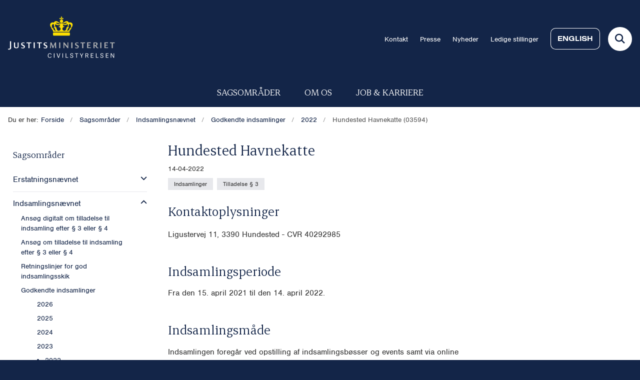

--- FILE ---
content_type: text/html; charset=utf-8
request_url: https://www.civilstyrelsen.dk/sagsomraader/indsamlingsnaevnet/godkendte-indsamlinger/2022/hundested-havnekatte-03594
body_size: 7205
content:

<!DOCTYPE html>
<html lang="da">
<head id="Head1"><title>
Hundested Havnekatte
</title><meta charset="utf-8" /><meta name="viewport" content="width=device-width, initial-scale=1.0" /><meta http-equiv="X-UA-Compatible" content="IE=edge" /><meta name="documentReference" content="23787">
<meta name="description" content=" ">
<meta property="og:title" content="Hundested Havnekatte ">
<meta property="twitter:title" content="Hundested Havnekatte ">
<meta property="og:description" content=" ">
<meta property="twitter:description" content=" ">
<meta property="og:url" content="https://www.civilstyrelsen.dk/sagsomraader/indsamlingsnaevnet/godkendte-indsamlinger/2022/hundested-havnekatte-03594">
<meta property="twitter:card" content="summary">
<link href="/Assets/GoBasic/Plugins/Release/h01.gobasic.plugins.css?t=270320251324" rel="stylesheet">
<link href="/Themes/CIV-2025/Release/h03.theme.min.css?t=270320251324" rel="stylesheet">
<script type="text/javascript" src="/Assets/GoBasic/Plugins/Release/h01.gobasic.plugins.min.js?t=270320251324"></script>
<link rel="shortcut icon" href="/Media/5/7/kronen.png" /><link rel="icon" sizes="32x32" type="image/png" href="/Media/5/7/kronen.png?width=32&amp;height=32" /><link rel="icon" sizes="16x16" type="image/png" href="/Media/5/7/kronen.png?width=16&amp;height=16" /><link rel="icon" sizes="128x128" type="image/png" href="/Media/5/7/kronen.png?width=128&amp;height=128" /><link rel="icon" sizes="196x196" type="image/png" href="/Media/5/7/kronen.png?width=196&amp;height=196" /><link rel="apple-touch-icon" sizes="180x180" href="/Media/5/7/kronen.png?width=180&amp;height=180" /><link rel="apple-touch-icon" sizes="152x152" href="/Media/5/7/kronen.png?width=152&amp;height=152" /><link rel="apple-touch-icon" sizes="167x167" href="/Media/5/7/kronen.png?width=167&amp;height=167" /><link rel="canonical" href="https://www.civilstyrelsen.dk/sagsomraader/indsamlingsnaevnet/godkendte-indsamlinger/2022/hundested-havnekatte-03594" />
    <script >
        var application = {};
        application.script = {
            scripts: [],
            register: function (name, config, id) {
                this.scripts.push({
                    name: name,
                    scope: {
                        config: config,
                        element: $('#' + id)
                    }
                });
            }
        }
    </script>
</head>
<body id="body" class="publication-page">
    <form method="post" action="./hundested-havnekatte-03594" id="form1">
<div class="aspNetHidden">
<input type="hidden" name="__VIEWSTATE" id="__VIEWSTATE" value="uHuOXOCj3NT3Y7eKwGb4RlBN0gEnbfIYIHbf5F9pJZlwCSuNVa3aOEF+Hn3dUKe9WI+C4/WJHcfZT03G0otLgg==" />
</div>

<div class="aspNetHidden">

	<input type="hidden" name="__VIEWSTATEGENERATOR" id="__VIEWSTATEGENERATOR" value="9D456832" />
</div>

        <input type="hidden" value=""
            name="devicePixelRatio" id="devicePixelRatio" />
        <script >
            $(document).ready(function () {
                $("#devicePixelRatio").val(window.devicePixelRatio);
            });
        </script>
        <div id="wrapper" class="wrapper">
	
        

        <header class="header">
            <a id="skip" href="#content-main">Spring hovednavigationen over</a>
            
            <div class="header-container">
                
                <div class="logo">
                    <div>
                        <a aria-label="Gå til forsiden af Civilstyrelsen.dk" href="/"><img src="/Media/1/B/logo%20(2).png" alt="logo" /></a>
                    </div>
                </div>
                
                        <div class="services">
<div class="service-menu">

                    
                        <nav id="services_ctl01_serviceMenu_ctrl" aria-label="Service Menu" class="service">
<div>
<ul>
<li class="service-link collapsed"><a href="/service-navigation/kontakt" data-id="6396"><span>Kontakt</span></a><a tabindex="0" role="button" aria-label="Fold underpunkter ud" class="toggler"></a></li><li class="service-link"><a href="/om-os/presse" data-id="6397"><span>Presse</span></a></li><li class="service-link collapsed"><a href="/nyheder" data-id="6505"><span>Nyheder</span></a><a tabindex="0" role="button" aria-label="Fold underpunkter ud" class="toggler"></a></li><li class="service-link"><a href="/job-and-karriere/ledige-stillinger" data-id="35689"><span>Ledige stillinger</span></a></li><li class="service-link collapsed"><a href="https://www.eng.civilstyrelsen.dk/" data-id="6529" class="btn-outline"><span>English</span></a><a tabindex="0" role="button" aria-label="Fold underpunkter ud" class="toggler"></a></li>
</ul>
</div>
</nav>
                        <div data-collapse="true" id="services_ctl01_siteSearchInput_ctrl" class="site-search ui-front collapse collapsed">
<input type="text" placeholder="Søg" aria-label="Søg" class="search-query" />
<button type="submit" aria-label="Fold søgefelt ud" class="btn btn-default"><span aria-hidden="true">Submit</span></button>
</div>
                        <nav aria-label="Mobil Menu" class="mobile tree-nav">
<div class="nav-toggle">
<a href="#mobile-menu" aria-expanded="false" aria-label="Åben hovednavigationen" class="dropdown-toggle no-smoothscroll"><span aria-hidden="true" class="title">menu</span><span class="button"></span></a>
</div><div id="mobile-menu" class="dropdown">
<ul>
<li class="active expanded"><a href="/sagsomraader" data-id="6329" aria-current="true"><span>Sagsomr&#229;der</span></a><a tabindex="0" role="button" aria-label="Fold underpunkter ud" aria-expanded="true" class="toggler"></a><ul>
<li class="collapsed"><a href="/sagsomraader/erstatningsnaevnet" data-id="6519"><span>Erstatningsn&#230;vnet</span></a><a tabindex="0" role="button" aria-label="Fold underpunkter ud" class="toggler"></a></li><li class="active expanded"><a href="/sagsomraader/indsamlingsnaevnet" data-id="6527" aria-current="true"><span>Indsamlingsn&#230;vnet</span></a><a tabindex="0" role="button" aria-label="Fold underpunkter ud" aria-expanded="true" class="toggler"></a><ul>
<li><a href="/sagsomraader/indsamlingsnaevnet/ansoeg-digitalt-om-tilladelse-til-indsamling-efter-%c2%a7-3-eller-%c2%a7-4" data-id="25442"><span>Ans&#248;g digitalt om tilladelse til indsamling efter &#167; 3 eller &#167; 4</span></a></li><li><a href="/sagsomraader/indsamlingsnaevnet/ansoeg-om-tilladelse-til-indsamling-efter-%c2%a7-3-eller-%c2%a7-4" data-id="6383"><span>Ans&#248;g om tilladelse til indsamling efter &#167; 3 eller &#167; 4</span></a></li><li class="collapsed"><a href="/sagsomraader/indsamlingsnaevnet/retningslinjer-for-god-indsamlingsskik" data-id="23185"><span>Retningslinjer for god indsamlingsskik</span></a><a tabindex="0" role="button" aria-label="Fold underpunkter ud" class="toggler"></a></li><li class="active expanded"><a href="/sagsomraader/indsamlingsnaevnet/godkendte-indsamlinger" data-id="6450" aria-current="true"><span>Godkendte indsamlinger</span></a><a tabindex="0" role="button" aria-label="Fold underpunkter ud" aria-expanded="true" class="toggler"></a><ul>
<li><a href="/sagsomraader/indsamlingsnaevnet/godkendte-indsamlinger/2026" data-id="31061"><span>2026</span></a></li><li><a href="/sagsomraader/indsamlingsnaevnet/godkendte-indsamlinger/2025" data-id="26616"><span>2025</span></a></li><li><a href="/sagsomraader/indsamlingsnaevnet/godkendte-indsamlinger/2024" data-id="23183"><span>2024</span></a></li><li><a href="/sagsomraader/indsamlingsnaevnet/godkendte-indsamlinger/2023" data-id="19179"><span>2023</span></a></li><li class="active"><a href="/sagsomraader/indsamlingsnaevnet/godkendte-indsamlinger/2022" data-id="17863" aria-current="true"><span>2022</span></a></li><li><a href="/sagsomraader/indsamlingsnaevnet/godkendte-indsamlinger/2021" data-id="14573"><span>2021</span></a></li><li><a href="/sagsomraader/indsamlingsnaevnet/godkendte-indsamlinger/2020" data-id="12990"><span>2020</span></a></li><li><a href="/sagsomraader/indsamlingsnaevnet/godkendte-indsamlinger/2019" data-id="13008"><span>2019</span></a></li><li><a href="/sagsomraader/indsamlingsnaevnet/godkendte-indsamlinger/2018" data-id="13054"><span>2018</span></a></li><li><a href="/sagsomraader/indsamlingsnaevnet/godkendte-indsamlinger/2017" data-id="14481"><span>2017</span></a></li><li><a href="/sagsomraader/indsamlingsnaevnet/godkendte-indsamlinger/2016" data-id="19114"><span>2016</span></a></li><li><a href="/sagsomraader/indsamlingsnaevnet/godkendte-indsamlinger/2015" data-id="35379"><span>2015</span></a></li><li><a href="/sagsomraader/indsamlingsnaevnet/godkendte-indsamlinger/2027" data-id="38971"><span>2027</span></a></li><li><a href="/sagsomraader/indsamlingsnaevnet/godkendte-indsamlinger/2028" data-id="42363"><span>2028</span></a></li>
</ul></li><li><a href="/sagsomraader/indsamlingsnaevnet/oversigt-over-tidligere-indsamlinger" data-id="6385"><span>Oversigt over tidligere indsamlinger</span></a></li><li class="collapsed"><a href="/sagsomraader/indsamlingsnaevnet/regnskabsaflaeggelse" data-id="14716"><span>Regnskabsafl&#230;ggelse</span></a><a tabindex="0" role="button" aria-label="Fold underpunkter ud" class="toggler"></a></li><li class="collapsed"><a href="/sagsomraader/indsamlingsnaevnet/om-indsamlingsnaevnet" data-id="6384"><span>Om Indsamlingsn&#230;vnet</span></a><a tabindex="0" role="button" aria-label="Fold underpunkter ud" class="toggler"></a></li><li><a href="/sagsomraader/indsamlingsnaevnet/ofte-stillede-spoergsmaal" data-id="6386"><span>Ofte stillede sp&#248;rgsm&#229;l</span></a></li><li><a href="/sagsomraader/indsamlingsnaevnet/nyheder" data-id="6387"><span>Nyheder</span></a></li><li class="collapsed"><a href="/sagsomraader/indsamlingsnaevnet/hus-ogeller-gadeindsamling" data-id="19672"><span>Hus- og/eller gadeindsamling</span></a><a tabindex="0" role="button" aria-label="Fold underpunkter ud" class="toggler"></a></li><li><a href="/sagsomraader/indsamlingsnaevnet/blanketter" data-id="34995"><span>Blanketter</span></a></li><li><a href="/sagsomraader/indsamlingsnaevnet/du-har-hjertet-paa-rette-sted-men-har-du-tilladelsen-paa-plads" data-id="38939"><span>Du har hjertet p&#229; rette sted - men har du tilladelsen p&#229; plads?</span></a></li>
</ul></li><li class="collapsed"><a href="/sagsomraader/fri-proces" data-id="6518"><span>Fri proces</span></a><a tabindex="0" role="button" aria-label="Fold underpunkter ud" class="toggler"></a></li><li class="collapsed"><a href="/sagsomraader/erhvervelse-af-fast-ejendom" data-id="6368"><span>Erhvervelse af fast ejendom</span></a><a tabindex="0" role="button" aria-label="Fold underpunkter ud" class="toggler"></a></li><li class="collapsed"><a href="/sagsomraader/fonde" data-id="6363"><span>Fonde</span></a><a tabindex="0" role="button" aria-label="Fold underpunkter ud" class="toggler"></a></li><li class="collapsed"><a href="/sagsomraader/raadet-for-offerfonden" data-id="6367"><span>R&#229;det for Offerfonden</span></a><a tabindex="0" role="button" aria-label="Fold underpunkter ud" class="toggler"></a></li><li class="collapsed"><a href="/sagsomraader/advokatsager" data-id="6364"><span>Advokatsager</span></a><a tabindex="0" role="button" aria-label="Fold underpunkter ud" class="toggler"></a></li><li class="collapsed"><a href="/sagsomraader/retslaegeraadet" data-id="6366"><span>Retsl&#230;ger&#229;det</span></a><a tabindex="0" role="button" aria-label="Fold underpunkter ud" class="toggler"></a></li><li class="collapsed"><a href="/sagsomraader/tilskud-til-retshjaelpskontorer-og-advokatvagter" data-id="23260"><span>Tilskud til retshj&#230;lpskontorer og advokatvagter</span></a><a tabindex="0" role="button" aria-label="Fold underpunkter ud" class="toggler"></a></li><li class="collapsed"><a href="/sagsomraader/arv-and-testamente" data-id="6418"><span>Arv &amp; testamente</span></a><a tabindex="0" role="button" aria-label="Fold underpunkter ud" class="toggler"></a></li><li class="collapsed"><a href="/sagsomraader/vaergemaal-og-fremtidsfuldmagter" data-id="6421"><span>V&#230;rgem&#229;l og fremtidsfuldmagter</span></a><a tabindex="0" role="button" aria-label="Fold underpunkter ud" class="toggler"></a></li><li class="collapsed"><a href="/sagsomraader/retsinformation" data-id="6370"><span>Retsinformation</span></a><a tabindex="0" role="button" aria-label="Fold underpunkter ud" class="toggler"></a></li><li class="collapsed"><a href="/sagsomraader/betaling-af-erstatning-regres" data-id="20892"><span>Betaling af erstatning – regres</span></a><a tabindex="0" role="button" aria-label="Fold underpunkter ud" class="toggler"></a></li><li><a href="/sagsomraader/udgivelse-af-statstidende" data-id="29601"><span>Udgivelse af Statstidende</span></a></li><li><a href="/sagsomraader/kontrol-and-tilsyn" data-id="16821"><span>Kontrol &amp; Tilsyn</span></a></li>
</ul></li><li class="collapsed"><a href="/om-os" data-id="26989"><span>Om os</span></a><a tabindex="0" role="button" aria-label="Fold underpunkter ud" class="toggler"></a></li><li class="collapsed"><a href="/job-and-karriere" data-id="26231"><span>Job og karriere</span></a><a tabindex="0" role="button" aria-label="Fold underpunkter ud" class="toggler"></a></li><li class="collapsed"><a href="/aarsberetninger" data-id="40494"><span>&#197;rsberetninger</span></a><a tabindex="0" role="button" aria-label="Fold underpunkter ud" class="toggler"></a></li>
</ul>
</div>
</nav>
                    </div></div>
                
                
    

            </div>
            <nav aria-label="Hovedmenu" class="main">
<div class="bg">
<div class="cnt">
<div class="nav-toggle">
<a href="#mobile-menu" aria-expanded="false" aria-label="Åben hovednavigationen" class="dropdown-toggle no-smoothscroll"><span class="title">menu</span><span class="button"></span></a>
</div><ul id="main-menu" class="dropdown">
<li><a href="/sagsomraader" target="_self">Sagsomr&#229;der</a></li><li><a href="/om-os" target="_self">Om os</a></li><li><a href="/job-and-karriere" target="_self">Job &amp; karriere</a></li></ul></div></div></nav>
        </header>
        <div role="main">
            
            
    
    
<div class="tool-section">
    <div>
        <nav id="ContentPlaceHolderDefault_toolSection_breadcrumb_ctrl" aria-label="Brřdkrumme" class="breadcrumb">
<div>
<span class="breadcrumb-label">Du er her:</span>
<ul itemscope="" itemtype="https://schema.org/BreadcrumbList">
<li itemscope="" itemtype="https://schema.org/ListItem" itemprop="itemListElement"><a itemscope="" itemid="https://www.civilstyrelsen.dk/" itemtype="https://schema.org/Thing" itemprop="item" href="https://www.civilstyrelsen.dk/"><span itemprop="name">Forside</span></a><meta itemprop="position" content="2" /></li>
<li itemscope="" itemtype="https://schema.org/ListItem" itemprop="itemListElement"><a itemscope="" itemid="https://www.civilstyrelsen.dk/sagsomraader" itemtype="https://schema.org/Thing" itemprop="item" href="https://www.civilstyrelsen.dk/sagsomraader"><span itemprop="name">Sagsomr&#229;der</span></a><meta itemprop="position" content="3" /></li>
<li itemscope="" itemtype="https://schema.org/ListItem" itemprop="itemListElement"><a itemscope="" itemid="https://www.civilstyrelsen.dk/sagsomraader/indsamlingsnaevnet" itemtype="https://schema.org/Thing" itemprop="item" href="https://www.civilstyrelsen.dk/sagsomraader/indsamlingsnaevnet"><span itemprop="name">Indsamlingsn&#230;vnet</span></a><meta itemprop="position" content="4" /></li>
<li itemscope="" itemtype="https://schema.org/ListItem" itemprop="itemListElement"><a itemscope="" itemid="https://www.civilstyrelsen.dk/sagsomraader/indsamlingsnaevnet/godkendte-indsamlinger" itemtype="https://schema.org/Thing" itemprop="item" href="https://www.civilstyrelsen.dk/sagsomraader/indsamlingsnaevnet/godkendte-indsamlinger"><span itemprop="name">Godkendte indsamlinger</span></a><meta itemprop="position" content="5" /></li>
<li itemscope="" itemtype="https://schema.org/ListItem" itemprop="itemListElement"><a itemscope="" itemid="https://www.civilstyrelsen.dk/sagsomraader/indsamlingsnaevnet/godkendte-indsamlinger/2022" itemtype="https://schema.org/Thing" itemprop="item" href="https://www.civilstyrelsen.dk/sagsomraader/indsamlingsnaevnet/godkendte-indsamlinger/2022"><span itemprop="name">2022</span></a><meta itemprop="position" content="6" /></li>
<li itemscope="" itemtype="https://schema.org/ListItem" itemprop="itemListElement" class="active"><span itemprop="name">Hundested Havnekatte (03594)</span><meta itemprop="position" content="7" /></li>
</ul>
</div>
</nav>
        
    </div>
</div>

    <div name="content" id="content-main"></div>
    <div class="sectionB">
        <div class="container">
            <div class="row">
                <div class="span-3">
                    <nav id="ContentPlaceHolderDefault_leftMenu_ctrl" aria-label="Venstre menu" class="sub-tree tree-nav">
<ul>
<li class="expanded"><a href="/sagsomraader" data-id="6329"><span>Sagsomr&#229;der</span></a><ul>
<li class="collapsed"><a href="/sagsomraader/erstatningsnaevnet" data-id="6519"><span>Erstatningsn&#230;vnet</span></a><a tabindex="0" role="button" aria-label="Fold underpunkter ud" class="toggler"></a><ul>
<li><a href="/sagsomraader/erstatningsnaevnet/ofte-stillede-spoergsmaal" data-id="6381"><span>Ofte stillede sp&#248;rgsm&#229;l</span></a></li><li><a href="/sagsomraader/erstatningsnaevnet/ansoeg-om-erstatning" data-id="23673"><span>Ans&#248;g om erstatning</span></a></li><li><a href="/sagsomraader/erstatningsnaevnet/blanketter" data-id="6379"><span>Blanketter</span></a></li><li><a href="/sagsomraader/erstatningsnaevnet/godkendte-forvaltningsafdelinger" data-id="14585"><span>Godkendte forvaltningsafdelinger</span></a></li><li><a href="/sagsomraader/erstatningsnaevnet/nyheder" data-id="6382"><span>Nyheder</span></a></li><li><a href="/sagsomraader/erstatningsnaevnet/om-erstatningsnaevnet" data-id="6380"><span>Om Erstatningsn&#230;vnet</span></a></li><li><a href="/sagsomraader/erstatningsnaevnet/aarsberetninger" data-id="14747"><span>&#197;rsberetninger</span></a></li><li><a href="/sagsomraader/erstatningsnaevnet/relevant-lovgivning" data-id="6429"><span>Relevant lovgivning</span></a></li>
</ul></li><li class="expanded"><a href="/sagsomraader/indsamlingsnaevnet" data-id="6527"><span>Indsamlingsn&#230;vnet</span></a><a tabindex="0" role="button" aria-label="Fold underpunkter ud" aria-expanded="true" class="toggler"></a><ul>
<li><a href="/sagsomraader/indsamlingsnaevnet/ansoeg-digitalt-om-tilladelse-til-indsamling-efter-%c2%a7-3-eller-%c2%a7-4" data-id="25442"><span>Ans&#248;g digitalt om tilladelse til indsamling efter &#167; 3 eller &#167; 4</span></a></li><li><a href="/sagsomraader/indsamlingsnaevnet/ansoeg-om-tilladelse-til-indsamling-efter-%c2%a7-3-eller-%c2%a7-4" data-id="6383"><span>Ans&#248;g om tilladelse til indsamling efter &#167; 3 eller &#167; 4</span></a></li><li class="collapsed"><a href="/sagsomraader/indsamlingsnaevnet/retningslinjer-for-god-indsamlingsskik" data-id="23185"><span>Retningslinjer for god indsamlingsskik</span></a><a tabindex="0" role="button" aria-label="Fold underpunkter ud" class="toggler"></a><ul>
<li><a href="/sagsomraader/indsamlingsnaevnet/retningslinjer-for-god-indsamlingsskik/medlemshvervning" data-id="23187"><span>Medlemshvervning</span></a></li><li><a href="/sagsomraader/indsamlingsnaevnet/retningslinjer-for-god-indsamlingsskik/klage-over-medlemshvervning-og-overtraedelse-af-god-indsamlingsskik" data-id="23188"><span>Klage over medlemshvervning og overtr&#230;delse af god indsamlingsskik</span></a></li>
</ul></li><li class="expanded"><a href="/sagsomraader/indsamlingsnaevnet/godkendte-indsamlinger" data-id="6450"><span>Godkendte indsamlinger</span></a><a tabindex="0" role="button" aria-label="Fold underpunkter ud" aria-expanded="true" class="toggler"></a><ul>
<li><a href="/sagsomraader/indsamlingsnaevnet/godkendte-indsamlinger/2026" data-id="31061"><span>2026</span></a></li><li><a href="/sagsomraader/indsamlingsnaevnet/godkendte-indsamlinger/2025" data-id="26616"><span>2025</span></a></li><li><a href="/sagsomraader/indsamlingsnaevnet/godkendte-indsamlinger/2024" data-id="23183"><span>2024</span></a></li><li><a href="/sagsomraader/indsamlingsnaevnet/godkendte-indsamlinger/2023" data-id="19179"><span>2023</span></a></li><li class="active"><a href="/sagsomraader/indsamlingsnaevnet/godkendte-indsamlinger/2022" data-id="17863" aria-current="true"><span>2022</span></a></li><li><a href="/sagsomraader/indsamlingsnaevnet/godkendte-indsamlinger/2021" data-id="14573"><span>2021</span></a></li><li><a href="/sagsomraader/indsamlingsnaevnet/godkendte-indsamlinger/2020" data-id="12990"><span>2020</span></a></li><li><a href="/sagsomraader/indsamlingsnaevnet/godkendte-indsamlinger/2019" data-id="13008"><span>2019</span></a></li><li><a href="/sagsomraader/indsamlingsnaevnet/godkendte-indsamlinger/2018" data-id="13054"><span>2018</span></a></li><li><a href="/sagsomraader/indsamlingsnaevnet/godkendte-indsamlinger/2017" data-id="14481"><span>2017</span></a></li><li><a href="/sagsomraader/indsamlingsnaevnet/godkendte-indsamlinger/2016" data-id="19114"><span>2016</span></a></li><li><a href="/sagsomraader/indsamlingsnaevnet/godkendte-indsamlinger/2015" data-id="35379"><span>2015</span></a></li><li><a href="/sagsomraader/indsamlingsnaevnet/godkendte-indsamlinger/2027" data-id="38971"><span>2027</span></a></li><li><a href="/sagsomraader/indsamlingsnaevnet/godkendte-indsamlinger/2028" data-id="42363"><span>2028</span></a></li>
</ul></li><li><a href="/sagsomraader/indsamlingsnaevnet/oversigt-over-tidligere-indsamlinger" data-id="6385"><span>Oversigt over tidligere indsamlinger</span></a></li><li class="collapsed"><a href="/sagsomraader/indsamlingsnaevnet/regnskabsaflaeggelse" data-id="14716"><span>Regnskabsafl&#230;ggelse</span></a><a tabindex="0" role="button" aria-label="Fold underpunkter ud" class="toggler"></a><ul>
<li><a href="/sagsomraader/indsamlingsnaevnet/regnskabsaflaeggelse/tilsyn-og-kontrol" data-id="6435"><span>Tilsyn og kontrol</span></a></li><li><a href="/sagsomraader/indsamlingsnaevnet/regnskabsaflaeggelse/regnskabsvejledning" data-id="41924"><span>Regnskabsvejledning</span></a></li>
</ul></li><li class="collapsed"><a href="/sagsomraader/indsamlingsnaevnet/om-indsamlingsnaevnet" data-id="6384"><span>Om Indsamlingsn&#230;vnet</span></a><a tabindex="0" role="button" aria-label="Fold underpunkter ud" class="toggler"></a><ul>
<li><a href="/sagsomraader/indsamlingsnaevnet/om-indsamlingsnaevnet/relevant-lovgivning" data-id="6433"><span>Relevant lovgivning</span></a></li>
</ul></li><li><a href="/sagsomraader/indsamlingsnaevnet/ofte-stillede-spoergsmaal" data-id="6386"><span>Ofte stillede sp&#248;rgsm&#229;l</span></a></li><li><a href="/sagsomraader/indsamlingsnaevnet/nyheder" data-id="6387"><span>Nyheder</span></a></li><li class="collapsed"><a href="/sagsomraader/indsamlingsnaevnet/hus-ogeller-gadeindsamling" data-id="19672"><span>Hus- og/eller gadeindsamling</span></a><a tabindex="0" role="button" aria-label="Fold underpunkter ud" class="toggler"></a><ul>
<li><a href="/sagsomraader/indsamlingsnaevnet/hus-ogeller-gadeindsamling/ansoegning-og-krav" data-id="19676"><span>Ans&#248;gning og krav</span></a></li><li><a href="/sagsomraader/indsamlingsnaevnet/hus-ogeller-gadeindsamling/regnskabsaflaeggelse" data-id="25354"><span>Regnskabsafl&#230;ggelse</span></a></li>
</ul></li><li><a href="/sagsomraader/indsamlingsnaevnet/blanketter" data-id="34995"><span>Blanketter</span></a></li><li><a href="/sagsomraader/indsamlingsnaevnet/du-har-hjertet-paa-rette-sted-men-har-du-tilladelsen-paa-plads" data-id="38939"><span>Du har hjertet p&#229; rette sted - men har du tilladelsen p&#229; plads?</span></a></li>
</ul></li><li class="collapsed"><a href="/sagsomraader/fri-proces" data-id="6518"><span>Fri proces</span></a><a tabindex="0" role="button" aria-label="Fold underpunkter ud" class="toggler"></a><ul>
<li><a href="/sagsomraader/fri-proces/ofte-stillede-spoergsmaal" data-id="6633"><span>Ofte stillede sp&#248;rgsm&#229;l</span></a></li><li><a href="/sagsomraader/fri-proces/ansoeg-om-fri-proces" data-id="6400"><span>Ans&#248;g om fri proces</span></a></li><li><a href="/sagsomraader/fri-proces/blanketter" data-id="27494"><span>Blanketter</span></a></li><li><a href="/sagsomraader/fri-proces/om-fri-proces" data-id="13093"><span>Om fri proces</span></a></li>
</ul></li><li class="collapsed"><a href="/sagsomraader/erhvervelse-af-fast-ejendom" data-id="6368"><span>Erhvervelse af fast ejendom</span></a><a tabindex="0" role="button" aria-label="Fold underpunkter ud" class="toggler"></a><ul>
<li><a href="/sagsomraader/erhvervelse-af-fast-ejendom/ansoeg-om-tilladelse-til-at-erhverve-en-helaarsbolig" data-id="24614"><span>Ans&#248;g om tilladelse til at erhverve en hel&#229;rsbolig</span></a></li><li><a href="/sagsomraader/erhvervelse-af-fast-ejendom/ansoeg-om-tilladelse-til-at-erhverve-en-sekundaerbolig" data-id="6412"><span>Ans&#248;g om tilladelse til at erhverve en sekund&#230;rbolig</span></a></li><li><a href="/sagsomraader/erhvervelse-af-fast-ejendom/apply-for-permission-to-acquire-a-permanent-dwelling" data-id="25278"><span>Apply for permission to acquire a permanent dwelling</span></a></li><li><a href="/sagsomraader/erhvervelse-af-fast-ejendom/apply-for-permission-to-acquire-a-non-permanent-dwelling-" data-id="25802"><span>Apply for permission to acquire a non-permanent dwelling </span></a></li><li><a href="/sagsomraader/erhvervelse-af-fast-ejendom/ofte-stillede-spoergsmaal" data-id="6414"><span>Ofte stillede sp&#248;rgsm&#229;l</span></a></li>
</ul></li><li class="collapsed"><a href="/sagsomraader/fonde" data-id="6363"><span>Fonde</span></a><a tabindex="0" role="button" aria-label="Fold underpunkter ud" class="toggler"></a><ul>
<li><a href="/sagsomraader/fonde/ofte-stillede-spoergsmaal" data-id="6406"><span>Ofte stillede sp&#248;rgsm&#229;l</span></a></li><li><a href="/sagsomraader/fonde/regnskabsaflaeggelse" data-id="6434"><span>Regnskabsafl&#230;ggelse</span></a></li><li><a href="/sagsomraader/fonde/om-fonde" data-id="13071"><span>Om Fonde</span></a></li><li><a href="/sagsomraader/fonde/godkendte-forvaltningsafdelinger" data-id="13138"><span>Godkendte forvaltningsafdelinger</span></a></li>
</ul></li><li class="collapsed"><a href="/sagsomraader/raadet-for-offerfonden" data-id="6367"><span>R&#229;det for Offerfonden</span></a><a tabindex="0" role="button" aria-label="Fold underpunkter ud" class="toggler"></a><ul>
<li><a href="/sagsomraader/raadet-for-offerfonden/ansoeg-om-projektstoette" data-id="6371"><span>Ans&#248;g om projektst&#248;tte</span></a></li><li><a href="/sagsomraader/raadet-for-offerfonden/om-offerfonden" data-id="6372"><span>Om Offerfonden</span></a></li><li><a href="/sagsomraader/raadet-for-offerfonden/ofte-stillede-spoergsmaal" data-id="6373"><span>Ofte stillede sp&#248;rgsm&#229;l</span></a></li><li><a href="/sagsomraader/raadet-for-offerfonden/nyheder" data-id="6374"><span>Nyheder</span></a></li><li><a href="/sagsomraader/raadet-for-offerfonden/uddelte-midler" data-id="13135"><span>Uddelte midler</span></a></li><li><a href="/sagsomraader/raadet-for-offerfonden/blanketter-og-vejledninger" data-id="13136"><span>Blanketter og vejledninger</span></a></li>
</ul></li><li class="collapsed"><a href="/sagsomraader/advokatsager" data-id="6364"><span>Advokatsager</span></a><a tabindex="0" role="button" aria-label="Fold underpunkter ud" class="toggler"></a><ul>
<li><a href="/sagsomraader/advokatsager/ansoeg-om-advokatbeskikkelse" data-id="6408"><span>Ans&#248;g om advokatbeskikkelse</span></a></li><li><a href="/sagsomraader/advokatsager/ansoeg-om-forhaandsgodkendelse" data-id="6424"><span>Ans&#248;g om forh&#229;ndsgodkendelse</span></a></li><li><a href="/sagsomraader/advokatsager/deponering-af-advokatbeskikkelse" data-id="14735"><span>Deponering af advokatbeskikkelse</span></a></li><li><a href="/sagsomraader/advokatsager/genudlevering-af-advokatbeskikkelse" data-id="14736"><span>Genudlevering af advokatbeskikkelse</span></a></li><li><a href="/sagsomraader/advokatsager/ansoeg-om-tilladelse-til-at-fungere-som-rettergangsfuldmaegtig" data-id="6438"><span>Ans&#248;g om tilladelse til at fungere som rettergangsfuldm&#230;gtig</span></a></li><li><a href="/sagsomraader/advokatsager/personer-med-uddannelsesmaessige-kvalifikationer-fra-storbritannien" data-id="14737"><span>Personer med uddannelsesm&#230;ssige kvalifikationer fra Storbritannien</span></a></li><li><a href="/sagsomraader/advokatsager/foreign-lawyers-in-denmark" data-id="14738"><span>Foreign lawyers in Denmark</span></a></li><li><a href="/sagsomraader/advokatsager/erhvervsforskere-og-lignende-deltidsansatte-phd-studerendeadvokatfuldmaegtige" data-id="14739"><span>Erhvervsforskere og lignende deltidsansatte ph.d.-studerende/advokatfuldm&#230;gtige</span></a></li><li><a href="/sagsomraader/advokatsager/antagelse-som-beneficeret-advokat-autoriseret-bobestyrer-og-bobehandler" data-id="14740"><span>Antagelse som beneficeret advokat, autoriseret bobestyrer og bobehandler</span></a></li><li><a href="/sagsomraader/advokatsager/dispensation" data-id="38068"><span>Dispensation</span></a></li><li><a href="/sagsomraader/advokatsager/ofte-stillede-spoergsmaal" data-id="6410"><span>Ofte stillede sp&#248;rgsm&#229;l</span></a></li><li><a href="/sagsomraader/advokatsager/om-advokatsager" data-id="14742"><span>Om Advokatsager</span></a></li>
</ul></li><li class="collapsed"><a href="/sagsomraader/retslaegeraadet" data-id="6366"><span>Retsl&#230;ger&#229;det</span></a><a tabindex="0" role="button" aria-label="Fold underpunkter ud" class="toggler"></a><ul>
<li><a href="/sagsomraader/retslaegeraadet/forelaeg-en-sag-for-retslaegeraadet" data-id="6375"><span>Forel&#230;g en sag for Retsl&#230;ger&#229;det</span></a></li><li><a href="/sagsomraader/retslaegeraadet/om-retslaegeraadet" data-id="6376"><span>Om Retsl&#230;ger&#229;det</span></a></li><li><a href="/sagsomraader/retslaegeraadet/nyheder" data-id="6378"><span>Nyheder</span></a></li>
</ul></li><li class="collapsed"><a href="/sagsomraader/tilskud-til-retshjaelpskontorer-og-advokatvagter" data-id="23260"><span>Tilskud til retshj&#230;lpskontorer og advokatvagter</span></a><a tabindex="0" role="button" aria-label="Fold underpunkter ud" class="toggler"></a><ul>
<li><a href="/sagsomraader/tilskud-til-retshjaelpskontorer-og-advokatvagter/ansoeg-om-tilskud" data-id="23261"><span>Ans&#248;g om tilskud</span></a></li><li><a href="/sagsomraader/tilskud-til-retshjaelpskontorer-og-advokatvagter/ofte-stillede-spoergsmaal" data-id="23262"><span>Ofte stillede sp&#248;rgsm&#229;l</span></a></li><li><a href="/sagsomraader/tilskud-til-retshjaelpskontorer-og-advokatvagter/aarsberetninger" data-id="23263"><span>&#197;rsberetninger</span></a></li><li><a href="/sagsomraader/tilskud-til-retshjaelpskontorer-og-advokatvagter/oversigt-over-godkendte-retshjaelpsinstitutioner" data-id="23264"><span>Oversigt over godkendte retshj&#230;lpsinstitutioner</span></a></li><li><a href="/sagsomraader/tilskud-til-retshjaelpskontorer-og-advokatvagter/blanket-til-brug-ved-ydelse-af-retshjaelp" data-id="23265"><span>Blanket til brug ved ydelse af retshj&#230;lp</span></a></li><li><a href="/sagsomraader/tilskud-til-retshjaelpskontorer-og-advokatvagter/relevant-lovgivning" data-id="23266"><span>Relevant lovgivning</span></a></li><li><a href="/sagsomraader/tilskud-til-retshjaelpskontorer-og-advokatvagter/om-tilskud-til-retshjaelpskontorer-og-advokatvagter" data-id="23277"><span>Om Tilskud til retshj&#230;lpskontorer og advokatvagter</span></a></li><li><a href="/sagsomraader/tilskud-til-retshjaelpskontorer-og-advokatvagter/tro-og-loverklaering" data-id="23823"><span>Tro- og loverkl&#230;ring</span></a></li><li><a href="/sagsomraader/tilskud-til-retshjaelpskontorer-og-advokatvagter/ansoeg-om-tilskud-til-retshjaelp-paa-groenlandsk" data-id="43302"><span>Ans&#248;g om tilskud til retshj&#230;lp p&#229; gr&#248;nlandsk</span></a></li>
</ul></li><li class="collapsed"><a href="/sagsomraader/arv-and-testamente" data-id="6418"><span>Arv &amp; testamente</span></a><a tabindex="0" role="button" aria-label="Fold underpunkter ud" class="toggler"></a><ul>
<li><a href="/sagsomraader/arv-and-testamente/ofte-stillede-spoergsmaal" data-id="6448"><span>Ofte stillede sp&#248;rgsm&#229;l</span></a></li>
</ul></li><li class="collapsed"><a href="/sagsomraader/vaergemaal-og-fremtidsfuldmagter" data-id="6421"><span>V&#230;rgem&#229;l og fremtidsfuldmagter</span></a><a tabindex="0" role="button" aria-label="Fold underpunkter ud" class="toggler"></a><ul>
<li><a href="/sagsomraader/vaergemaal-og-fremtidsfuldmagter/ofte-stillede-spoergsmaal" data-id="6449"><span>Ofte stillede sp&#248;rgsm&#229;l</span></a></li><li><a href="/sagsomraader/vaergemaal-og-fremtidsfuldmagter/vejledning-til-vaerger" data-id="13160"><span>Vejledning til v&#230;rger</span></a></li><li><a href="/sagsomraader/vaergemaal-og-fremtidsfuldmagter/vejledning-om-fremtidsfuldmagter" data-id="13092"><span>Vejledning om fremtidsfuldmagter</span></a></li><li><a href="/sagsomraader/vaergemaal-og-fremtidsfuldmagter/blanketter" data-id="25350"><span>Blanketter</span></a></li><li><a href="/sagsomraader/vaergemaal-og-fremtidsfuldmagter/godkendte-forvaltningsafdelinger" data-id="26911"><span>Godkendte forvaltningsafdelinger</span></a></li>
</ul></li><li class="collapsed"><a href="/sagsomraader/retsinformation" data-id="6370"><span>Retsinformation</span></a><a tabindex="0" role="button" aria-label="Fold underpunkter ud" class="toggler"></a><ul>
<li><a href="/sagsomraader/retsinformation/om-retsinformation" data-id="6415"><span>Om retsinformation</span></a></li><li><a href="/sagsomraader/retsinformation/blanketter-og-vejledninger" data-id="6416"><span>Blanketter og vejledninger</span></a></li><li><a href="/sagsomraader/retsinformation/retsinformations-brugersystem" data-id="14752"><span>Retsinformations brugersystem</span></a></li><li><a href="/sagsomraader/retsinformation/hvad-omfatter-pligtafleveringen" data-id="14753"><span>Hvad omfatter pligtafleveringen?</span></a></li><li><a href="/sagsomraader/retsinformation/konkrete-afgoerelser-i-retsinformation" data-id="14754"><span>Konkrete afg&#248;relser i Retsinformation</span></a></li><li><a href="/sagsomraader/retsinformation/lovtidende" data-id="14755"><span>Lovtidende</span></a></li>
</ul></li><li class="collapsed"><a href="/sagsomraader/betaling-af-erstatning-regres" data-id="20892"><span>Betaling af erstatning – regres</span></a><a tabindex="0" role="button" aria-label="Fold underpunkter ud" class="toggler"></a><ul>
<li><a href="/sagsomraader/betaling-af-erstatning-regres/ofte-stillede-spoergsmaal" data-id="20901"><span>Ofte stillede sp&#248;rgsm&#229;l</span></a></li><li><a href="/sagsomraader/betaling-af-erstatning-regres/blanketter" data-id="20899"><span>Blanketter</span></a></li><li><a href="/sagsomraader/betaling-af-erstatning-regres/nyheder" data-id="23652"><span>Nyheder</span></a></li><li><a href="/sagsomraader/betaling-af-erstatning-regres/om-betaling-af-erstatning-regres" data-id="20902"><span>Om betaling af erstatning – regres</span></a></li>
</ul></li><li><a href="/sagsomraader/udgivelse-af-statstidende" data-id="29601"><span>Udgivelse af Statstidende</span></a></li><li><a href="/sagsomraader/kontrol-and-tilsyn" data-id="16821"><span>Kontrol &amp; Tilsyn</span></a></li>
</ul></li>
</ul><script>application.script.register('leftnavigation',{"options": {"translations": {"mobileSubMenuTitle": "Sub Menu"}}},'ContentPlaceHolderDefault_leftMenu_ctrl');</script>
</nav>
                </div>
                <div class="span-9">
                    
                    <div class="row">
                        <div class="span-6 plh-main">
                            
    <div class="publication-page">
<h1 class="heading">
Hundested Havnekatte 
</h1><span class="date">14-04-2022</span><div class="labels">
<a aria-label="Se alle nyheder fra kategorien: Indsamlinger" href="/sagsomraader/indsamlingsnaevnet/godkendte-indsamlinger?categorizations=6467" class="label label-default"><span>Indsamlinger</span></a>
<a aria-label="Se alle nyheder fra kategorien: Tilladelse § 3" href="/sagsomraader/indsamlingsnaevnet/godkendte-indsamlinger?categorizations=14566" class="label label-default"><span>Tilladelse &#167; 3</span></a>

</div><div class="text">
<p class="lead"></p><div class="text">
<div class="rich-text">
<h2>Kontaktoplysninger</h2>
<p>Ligustervej&nbsp;11,&nbsp;3390 Hundested - CVR 40292985</p>
<h2>Indsamlingsperiode</h2>
<p>Fra den 15. april 2021 til den 14. april 2022.</p>
<h2>Indsamlingsm&aring;de</h2>
<p>Indsamlingen foreg&aring;r ved opstilling af indsamlingsb&oslash;sser og events samt via online indsamlingsplatform, sociale medier (Facebook), salg/auktion og merchandise.<br />De indsamlede midler modtages via mobile betalingsl&oslash;sninger (Nr.125195) og kontooverf&oslash;rsel (Reg.0552 Konto&nbsp;0000112607)</p>
<h2>Indsamlingens form&aring;l</h2>
<p>Midlerne skal anvendes til fordel for foreningens arbejde med herrel&oslash;se katte samt drift. Herunder indfangning, neutralisering, sundhedstjek, vaccination, id-m&aelig;rkning samt evt. n&oslash;dvendig aflivning af herrel&oslash;se katte, foruden akut dyrl&aelig;gebehandling, medicin og transport, foder, sovepladser, udstyr og udgifter forbundet hermed.</p>
<h2>Indsamlingsomr&aring;de</h2>
<p>Landsd&aelig;kkende</p>
<h2>Indsamlingens regnskab</h2>
<p>Regnskab forventes offentliggjort senest 14 dage efter den 14. oktober 2022</p>
<h2>Eventuelle yderligere oplysninger</h2>
<p>J.nr. 21-700-03594</p>
</div>
</div>
</div><div class="group">

</div>
</div>

                            
                            
                            
                        </div>
                        <div class="span-3 plh-right">
                            
                            
                        </div>
                    </div>
                </div>
            </div>
        </div>
    </div>
    

            
        </div>
        </div>
        <footer aria-label="Bund">
            
            <div id="gb_footerGrid_ctl01" class="module inner-grid bg-color-a">
	<div class="container"><div class="row"><div class="span-3 space-right-9"><div id="gb_footerGrid_ctl02_ctl01" class="module multi-box height-auto card">
	<div class="media">
<picture>
<source media="(max-width: 480px)" srcset="/Media/1/9/footer-logo.png?width=420"><source media="(max-width: 678px)" srcset="/Media/1/9/footer-logo.png?width=420"><source media="(max-width: 768px)" srcset="/Media/1/9/footer-logo.png?width=420"><source media="(max-width: 1200px)" srcset="/Media/1/9/footer-logo.png?width=300"><img loading="lazy" src="/Media/1/9/footer-logo.png" data-decorative="true" alt="" />
</picture>
</div>
</div></div></div></div><div class="container"><div class="row"><div class="span-6"><div id="gb_footerGrid_ctl02_ctl02" class="module inner-grid">
	<div class="container"><div class="row"><div class="span-5 space-right-1"><div id="gb_footerGrid_ctl02_ctl03_ctl01" class="module multi-box module-heading card">
	<div class="text">
<h2 class="heading">
Kontakt
</h2>
</div>
</div></div></div></div><div class="container"><div class="row"><div class="span-3"><div id="gb_footerGrid_ctl02_ctl03_ctl02" class="module multi-box margin-zero module-heading card">
	<div class="text">
<div class="rich-text">
<p>Civilstyrelsen<br />Toldboden 2, 2.<br />8800 Viborg<br />Telefon: 33 92 33 34</p>
<p>Mandag: 09.00 - 12.00<br />Tirsdag: 12.00 - 15.00<br />Onsdag: lukket<br />Torsdag: 09.00 - 12.00<br />Fredag: 09.00 - 12.00</p>
</div>
</div>
</div></div><div class="span-3"><div id="gb_footerGrid_ctl02_ctl03_ctl03" class="module multi-box margin-zero module-heading card">
	<div class="text">
<div class="rich-text">
<p>CVR: 11570119<br />EAN: 5798000065994<br />EAN: Erstatningsn&aelig;vnet: 5798000065963</p>
</div>
</div>
</div></div></div></div><div class="container"><div class="row"><div class="span-3"><div id="gb_footerGrid_ctl02_ctl03_ctl04" class="module link-list card">
	<div class="text">
<ul class="items">
<li class="item"><a target="_self" title="Digital post til Civilstyrelsen" href="https://minside.borger.dk/post?function=inbox&amp;mailboxid=5146">Digital post til Civilstyrelsen</a></li><li class="item"><a target="_self" title="civilstyrelsen@civilstyrelsen.dk" href="mailto:civilstyrelsen@civilstyrelsen.dk">civilstyrelsen@civilstyrelsen.dk</a></li>
</ul>
</div>
</div></div><div class="span-3"><div id="gb_footerGrid_ctl02_ctl03_ctl05" class="module link-list card">
	<div class="text">
<h2 class="heading">
Følg os
</h2><ul class="items">
<li class="item"><a target="_self" href="https://www.linkedin.com/company/justitsministeriet-civilstyrelsen-ministry-of-justice-department-of-civil-affairs/"></a></li>
</ul>
</div>
</div></div></div></div>
</div></div><div class="space-left-1 span-5"><div id="gb_footerGrid_ctl02_ctl04" class="module inner-grid">
	<div class="container"><div class="row"><div class="span-3 space-right-2"><div id="gb_footerGrid_ctl02_ctl05_ctl01" class="module multi-box module-heading card">
	<div class="text">
<h2 class="heading">
Information
</h2>
</div>
</div></div></div></div><div class="container"><div class="row"><div class="span-2"><div id="gb_footerGrid_ctl02_ctl05_ctl02" class="module link-list card">
	<div class="text">
<ul class="items">
<li class="item"><a target="_self" href="/cookies" class="link-arrow">Cookies</a></li><li class="item"><a target="_self" href="/om-os/persondatapolitik" class="link-arrow">Persondatapolitik</a></li><li class="item"><a target="_blank" title="Tilgængelighedserklæring" href="https://www.was.digst.dk/civilstyrelsen-dk" class="link-arrow">Tilg&#230;ngelighedserkl&#230;ring</a></li><li class="item"><a target="_self" href="/om-os/whistleblowerordning" class="link-arrow">Whistleblowerordning</a></li>
</ul>
</div>
</div></div><div class="span-3"><div id="gb_footerGrid_ctl02_ctl05_ctl03" class="module link-list card">
	<div class="text">
<ul class="items">
<li class="item"><a target="_blank" href="https://sparenergi.dk/offentligt-energiforbrug" class="link-arrow">Vores energiforbrug</a></li><li class="item"><a target="_self" href="/service-navigation/kontakt/anbefalinger-for-digital-kommunikation-med-civilstyrelsen" class="link-arrow">Anbefalinger for digital kommunikation</a></li>
</ul>
</div>
</div></div></div></div>
</div></div></div></div>
</div>
            
        </footer>
        
        <script type="text/javascript" src="/Assets/GoBasic/Plugins/Release/b01.gobasic.plugins.min.js?t=270320251324"></script>
<script type="text/javascript" src="/Assets/GoBasic/Applications/Release/b02.gobasic.applications.min.js?t=270320251324"></script>
<script type="text/javascript">
    if (application.initialization) application.initialization.init();
    if (application.navigation) application.navigation.init();
    if (application.search) application.search.init({"collapsedButtonHelpText": "Fold søgefelt ud", "notCollapsedButtonHelpText": "Fold søgefelt ind", "notCollapsedTextEnteredButtonHelpText": "Søg", "url": "/find"});
    if (application.breadcrumb) application.breadcrumb.init({});
    if (application.finalization) application.finalization.init();
</script>

        <script >
            for (var s = 0; s < application.script.scripts.length; s++) {
                var script = application.script.scripts[s];
                var app = application[script.name];
                if (app)
                    app.init(script.scope);
            }
        </script>
    </form>

    
</body>
</html>
